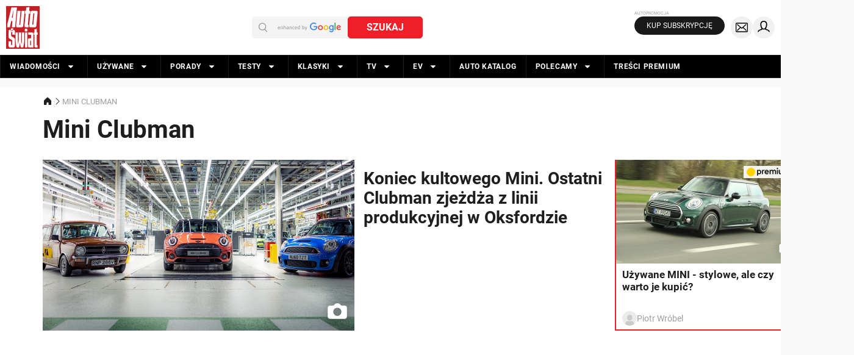

--- FILE ---
content_type: application/javascript
request_url: https://cdn.auto-swiat.pl/static/assets/1.54.88/defaultAd.YAddzZIu.js
body_size: 918
content:
import{P as r}from"./paywall.DgSaV8Bi.js";import{A as c}from"./constants.ChbrZYDd.js";import{s as f,c as p,d as A}from"./commons.vvMOKpia.js";function D(t){if(window.dlApi?.adsNoBanner||null===t||void 0===t.dataset.configuration)return;const e=JSON.parse(t.dataset.configuration),s=f(e),i=0!==s?`slot-${e.slotName}-${s}`:`slot-${e.slotName}`;t.appendChild(p(i));const o=t.firstChild,{placeholderHiding:n}=e;if(o&&n){new MutationObserver((s,i)=>{e.placeholderHiding&&!t.classList.contains(c.PLACEHOLDER_HIDDEN)&&"none"!==o.style.display&&o.offsetHeight>50&&(t.classList.add(c.PLACEHOLDER_HIDDEN),i.disconnect())}).observe(t,{childList:!0,subtree:!0,attributes:!0})}if(e.isDisabled)return;const a=document.querySelector("#contentPremium"),d=a?.querySelector(`#${i}`);if(e.isPremiumContent&&"block"!==a?.style?.display&&d)return document.addEventListener(r.SHOWN,l),void document.addEventListener(r.OBFUSCATED,l);function l(){A({config:e,id:i,position:s,fetch:!0})}l()}export{D as d};

--- FILE ---
content_type: text/javascript
request_url: https://cdn.raspaid.pl/script/paywall.boot.js
body_size: -33
content:
!function(){var e=document.createElement("script");e.defer=!0,e.src="https://cdn.raspaid.pl/script/paywall.min.js?v=ml53oieb",document.body.appendChild(e)}();

--- FILE ---
content_type: application/javascript
request_url: https://cdn.auto-swiat.pl/static/assets/1.54.88/OKonto.Cy0jCbCs.js
body_size: 6482
content:
import{k as $t}from"./constants.ChbrZYDd.js";function L(){let t,e;return[new Promise((n,i)=>{t=n,e=i}),t,e]}function u(t){return this.userSessionProxyEndpoint+t}function Mt(){return`${Bt}?${new URLSearchParams({client_id:this.clientID,"body[params][fields]":this.sessionFields.join(","),"body[params][nts]":String(Date.now())})}`}function g(){return`https://${window.location.hostname}/__auth`}function E(){return window.location.href.substring(window.location.origin.length)}function A(t){return window.location.origin+t}function Gt(){return window.location.hostname.endsWith(Kt)}function Ht(){return u.call(this,"/check-premium-client-ip")}const f="konto.onet.pl",Kt=".onet.pl",Ft=`https://${f}/newapi`,Bt=`https://${f}/checkSSO/loginbar.json`,jt=50;function W({src:t,name:e}){const n=document.createElement("iframe");return n.setAttribute("style","position: absolute; width:0; height:0; border:0"),t&&(n.src=t),e&&(n.name=e),document.body.appendChild(n),n}function K(t){const e=document.createElement("form");e.rel="opener",e.method="POST",Object.assign(e.style,{position:"absolute",visibility:"hidden",pointerEvents:"none"});for(const n in t){const i=t[n],o=document.createElement("input");o.name=n,o.value=i,e.appendChild(o)}return document.body.appendChild(e),e}function U(t){var e;null===(e=t.parentNode)||void 0===e||e.removeChild(t)}function xt(t){const[e,n]=L(),i=setInterval(()=>{t.closed&&n()},50);return e.then(()=>{clearInterval(i)}),e}const at=new Error("AccountLoginSDK: you need to provide required parameters: clientID, userSessionProxyEndpoint"),ct=new Error('AccountLoginSDK: login: you need to provide "login" and "password" parameters'),lt=new Error("AccountLoginSDK: login: invalid credentials");function Y(){return P||(P=Yt().catch(t=>{throw P=null,t})),P}function Wt(){return W({src:ut,name:Vt})}function Yt(){const[t,e]=L(),n=t=>{if(t.origin!==ut)return;const n=t.data===tt.THIRD_PARTY_COOKIE_TEST_PASSED,o=t.data===tt.THIRD_PARTY_COOKIE_TEST_FAILED;(n||o)&&(e(n),i())},i=()=>{U(o),window.removeEventListener("message",n),clearTimeout(r)};window.addEventListener("message",n);const o=Wt(),r=setTimeout(()=>{e(!1),i()},Jt);return t}let P=null;const Jt=1e4,Vt="tpc_check",tt={THIRD_PARTY_COOKIE_TEST_PASSED:"third_party_cookies_test_passed",THIRD_PARTY_COOKIE_TEST_FAILED:"third_party_cookies_test_failed"},ut="https://tpc.raspcs.pl";async function Xt(t){const e=`submit_target_${nt}`;return nt++,Gt()||await Y()?et(e):zt(t,e)}function et(t){const e=W({name:t});return[t,()=>U(e)]}function zt(t,e){return[J(t,e)?e:null,()=>{}]}function J(t,e){return window.open(t,e,ht(450,600))}function dt(t,e){const{error:n="unknown",twofa:i}=t||{};let o=`https://${f}/signin?${new URLSearchParams({client_id:this.clientID,error:n,redirect_uri:g(),..."ACCOUNT_EXIST_NOT_CONFIRMED"===n&&e&&{encoded_identity:btoa(e)}})}`;"2fa"===n&&(o=`https://${f}/2fa?${new URLSearchParams({client_id:this.clientID,twofa:i,redirect_uri:g()})}`),window.location.href=o}function F(t,e){if(t?.redirect_uri)window.location.href=t.redirect_uri;else{if("login"===t?.error)throw lt;t?.error&&dt.call(this,t,e)}}function ht(t,e){const{screenX:n,screenLeft:i,screenY:o,screenTop:r,innerWidth:s,innerHeight:a}=window;return`width=${t},height=${e},left=${(n??i)+(s-t)/2},top=${(o??r)+(a-e)/2},resizable=yes,scrollbars=yes`}let nt=0;async function N(){try{const t={fields:this.sessionFields.join(","),...this.segment&&{segment:this.segment}};return(await(await fetch(`${u.call(this,"/me")}?${new URLSearchParams(t)}`,{method:"GET",credentials:"include"})).json()).result}catch{return}}const b=typeof window<"u";function qt(t,...e){return b?t(...e):void 0}var it;!function(t){t[t.ACCOUNT_EXIST=-350]="ACCOUNT_EXIST",t[t.ACCOUNT_NOT_EXIST=-300]="ACCOUNT_NOT_EXIST",t[t.UNCONFIRMED_ACCOUNT=-400]="UNCONFIRMED_ACCOUNT",t[t.TRIAL_REGISTRATION=-450]="TRIAL_REGISTRATION"}(it||(it={}));const w=t=>t.json().then(e=>t.ok?e:Promise.reject(e),()=>Promise.reject(new Error(`Cannot parse the response. Status code: ${t.status}.`))),pt=()=>navigator.userAgent||navigator.vendor||window.opera||"",V=()=>["iphone","ipod","ipad"].some(t=>pt().toLowerCase().includes(t.toLowerCase())),Qt=()=>!!V()&&["GSA"].some(t=>pt().includes(t)),Zt=t=>{let e,n=!1;return function(){return n||(n=!0,e=t.call(this)),e}},ft=Zt(()=>{if(!b)return!1;try{const t="_accLoginSdkTestKey";return localStorage.setItem(t,String(Date.now())),localStorage.removeItem(t),!0}catch{return!1}});function y(t){return`${ee}?${new URLSearchParams({auth_manager:"user_session_proxy",state:t??E()})}`}function X(t){return fetch(y(),{credentials:"include",redirect:"manual"}).then(()=>{},t=>{throw console.warn("Cannot establish a paywall session:",t),t})}function te(){var t,e,n;b&&(this.paywall||window.paywall)&&(null!==(t=window.paywall)&&void 0!==t||(window.paywall={}),null!==(e=(n=window.paywall).accountLoginSDK)&&void 0!==e||(n.accountLoginSDK=[]),window.paywall.accountLoginSDK.push(this))}const ee="/paywall/auth/establish";function T(){const[t,e]=L(),[n,i]=L();return window[gt]=async({code:t,error:n,redirect_uri:o,...r})=>{if(i(),n||o)return void e({error:n,redirect_uri:o,...r});await mt.call(this,{code:t});const s=await N.call(this);e(s)},[t,n]}async function mt({code:t}){await fetch(`${u.call(this,"/refresh")}?${new URLSearchParams({code:t,...this.segment&&{segment:this.segment}})}`,{method:"GET",credentials:"include",redirect:"manual"}),this.paywall&&await X()}async function _t(t=!0){const e=new URLSearchParams(window.location.search),n=Object.fromEntries(e.entries()),i=window.opener||window.parent,o=()=>{i?.postMessage({type:C},"*");try{const t=new BroadcastChannel(Et);t.postMessage({type:C}),t.close()}catch(t){console.error("BroadcastChannel error:",t)}};try{await i[gt](n)}catch(e){if(console.error(e),n.redirect_uri)return void window.location.replace(n.redirect_uri);if(n.error)return void dt.call(this,n);if(n.code&&(await ne.call(this,n),o(),"popup"===n.state))return void window.close();let i;if(window.self===window.top&&n.state){try{i=JSON.parse(atob(n.state)).redirectUrl}catch(t){console.warn(t)}i??(i=0===n.state.indexOf("/")?n.state:void 0)}return void((t||i)&&(window.location.href=i??"/"))}o(),window.close()}async function ne(...t){try{await mt.call(this,...t)}catch(t){console.error(t)}}function ie(...t){return _t.apply(this,t)}function wt(){const[t,e]=L(),n=setTimeout(()=>e(!1),oe),i=()=>{window.removeEventListener("blur",i),clearTimeout(n)},o=()=>{window.removeEventListener("focus",o),e(!0)};return window.addEventListener("blur",i),window.addEventListener("focus",o),t.then(()=>{window.removeEventListener("blur",i),window.removeEventListener("focus",o)}),t}const oe=1e3,gt="__auth_callback",Et="auth-channel",C="loginSuccess";function re(t,e,n){e??(e="/");let i=`${t}=; expires=Thu, 01 Jan 1970 00:00:00 GMT; path=${e}`;n&&(i+=`; domain=${n}`),document.cookie=i}function se(t){var e,n;return null!==(n=null===(e=document.cookie.match(new RegExp(`(?:^|;)\\s*${t}=(.*?)(?:;|$)`)))||void 0===e?void 0:e[1])&&void 0!==n?n:null}function ae(t){return!0===t?ce:Array.isArray(t)?t:null}function z(){var t;const e=null===(t=this.premiumCookies)||void 0===t?void 0:t.filter(t=>!["0",null].includes(se(t)));return e?.length?e:null}function q(t){var e;null===(e=this.premiumCookies)||void 0===e||e.forEach(e=>(!t||t.includes(e))&&re(e,void 0,this.premiumCookiesDomain))}const ce=["prm_sub","prm_no_ads"];var m;!function(t){t.login="login",t.userId="userId",t.loginHash="loginHash",t.date="date",t.avatar="avatar",t.signature="signature"}(m||(m={}));class le{constructor({clientID:t,userSessionProxyEndpoint:e,sessionFields:n,premiumCookies:i,premiumCookiesDomain:o,paywall:r,segment:s,emitLoginStatus:a,autoLoginRedirectInterval:c}){if(this.autoLoginPromise=null,!t||!e)throw at;this.clientID=t,this.userSessionProxyEndpoint=e,this.sessionFields=n??[m.userId,m.login,m.avatar],this.premiumCookies=ae(i),this.premiumCookiesDomain=o??qt(()=>window.location.hostname),this.paywall=r??!1,this.segment=s,this.emitLoginStatus=!1!==a,this.autoLoginRedirectInterval=c||null,te.call(this)}}async function I(t,e){const n=await Promise.race([t,ue(e)]);return n===St?[null,!0]:[n,!1]}function ue(t){return new Promise(e=>setTimeout(e,t,St))}const St="TIMEOUT",v="_accountLoginStatus";function de(t,e){e=Array.from(e??[]);for(let n=0;n<e.length;n++)try{e[n](t)}catch(t){console.warn("Error in login status observer:",t)}const n=Object.create({__emit:e=>{t=e}});return n.push=e=>(e(t),0),n}function It(t){var e,n;if(b&&this.emitLoginStatus){if(t??(t=null),null!==(e=window[v])&&void 0!==e&&e.__emit)return void(null===(n=window[v])||void 0===n||n.__emit(t));window[v]=de(t,window[v])}}const Lt=`https://${f}/register`;function yt(){const t={client_id:this.clientID,state:this.paywall?y():E(),redirect_uri:A(u.call(this,"/refresh"))};return`${Lt}?${new URLSearchParams(t)}`}function he(){window.location.href=yt.call(this)}const pe=1e4;async function fe({login:t,password:e}){if(!t||!e)throw ct;const n={client_id:this.clientID,redirect_uri:g()},i=`${ot}?${new URLSearchParams(n)}`,o=()=>{const n=K({login:t,password:e});n.action=i,n.target="_top",n.submit()},r=await Xt(i),s=r[0]||"_blank",a=r[1],[c,l]=T.call(this),u=K({login:t,password:e});if(u.action=i,u.target=s,c.then(()=>{U(u),a()}),"_blank"!==s){u.action=`${ot}?${new URLSearchParams({...n,iframe:"true"})}`,u.submit();const e=await c;return void F.call(this,e,t)}if(u.submit(),!await wt())return void o();const[,d]=await I(l,pe);if(d)o();else try{const e=await c;F.call(this,e,t)}catch{o()}}function Tt(t){return new Promise((e,n)=>{let i=!1;const[o]=T.call(this),r=e=>{const n={client_id:this.clientID,redirect_uri:g(),state:e};if(t?.messages){const e=JSON.stringify(t.messages),i=(new TextEncoder).encode(e),o=String.fromCharCode(...Array.from(i));n.additional_params=btoa(o)}return n},s=`${"register"===t?.mode?Lt:me}?${new URLSearchParams(r("popup"))}`,a=window.open(s,"login",ht(500,670));if(!a){n(new Error("Popup blocked"));const t=r(btoa(JSON.stringify({redirectUrl:E()})));return void(window.location.href=`https://${f}/signin?${new URLSearchParams(t)}`)}const c=setInterval(()=>{a.closed&&(clearInterval(c),i||n(new Error("Login popup closed")))},500),l=()=>{i||(i=!0,clearInterval(c),a&&!a.closed&&a.close(),I(o,100).then(async([t,n])=>{if(n&&(t=await N.call(this),this.paywall&&t?.data&&await X()),!t?.data)throw new Error("No session data received from popup");It.call(this,t.data),e(t)}).catch(n))},u=t=>{var e;if((null===(e=t.data)||void 0===e?void 0:e.type)===C){if(!t.origin||"null"===t.origin)return void console.error("Blocked login message, missing message origin");if(new URL(t.origin).hostname.split(".").slice(-2).join(".")!==window.location.hostname.split(".").slice(-2).join("."))return void console.error("Blocked login message from invalid origin:",t.origin);window.removeEventListener("message",u),l()}};window.addEventListener("message",u);const d=new BroadcastChannel(Et),h=t=>{var e;(null===(e=t.data)||void 0===e?void 0:e.type)===C&&(d.removeEventListener("message",h),d.close(),l())};d.addEventListener("message",h)})}function D(t,e){const n={client_id:this.clientID,...e};return e||(n.state=this.paywall?y():E(),n.redirect_uri=A(u.call(this,"/refresh"))),!1===t&&(n.action=vt),`${R}?${new URLSearchParams(n)}`}function Pt(...t){window.location.href=D.call(this,...t)}const ot=`https://${f}/login.html`,me=`https://${f}/signin`,R=`https://${f}/checkSSO/login.html`,vt="signin_in_service";async function Ot(){try{return(await(await fetch(Mt.call(this),{method:"GET",credentials:"include"})).json()).result}catch{return}}async function _e(){try{return(await(await fetch(Ht.call(this),{method:"GET",credentials:"include"})).json()).result}catch{return}}async function Rt(){const t=await N.call(this);return t?.data?t:Ct.call(this)}function B(){const t=new URL(window.location.href);t.searchParams.has(rt)||t.searchParams.set(rt,ge),t.searchParams.has(st)||t.searchParams.set(st,Ee);const e=t.href.substring(t.origin.length),n={state:this.paywall?y(e):e,redirect_uri:A(u.call(this,"/refresh"))};return Pt.call(this,!1,n)}async function Ct(t,e){const n=await Ot.call(this);if(n?.data){const[t]=T.call(this),e=W({src:D.call(this,!1,{redirect_uri:g()})}),[n]=await I(t,H);if(U(e),n?.data)return n}if(t){const[t,n]=T.call(this),i={action:vt,client_id:this.clientID,iframe:"true",redirect_uri:g()};let o=null;if(!Qt()&&(o=J(`${R}?${new URLSearchParams(i)}`)),o){const[e]=await I(t,H);return o.close(),e}{const o=()=>{e||(window.location.href=`${R}?${new URLSearchParams({client_id:this.clientID,redirect_uri:g(),state:E()})}`)},r=K(i);r.method="GET",r.action=R,r.target="_blank",r.submit();const s=await wt();if(r.remove(),!s)return void o();const[,a]=await I(n,we);if(a)return void o();const[c]=await I(t,H);return c}}}const H=5e3,we=1e3,ge="crossdomain_login",Ee="account_sdk",rt="utm_campaign",st="utm_source";async function Se(){var t;if(!this.autoLoginRedirectInterval||!ft())return!1;const e=window.localStorage,n=parseInt(null!==(t=e.getItem(j))&&void 0!==t?t:""),i=Date.now();return!(!(isNaN(n)||i-n>=this.autoLoginRedirectInterval)||await Y())&&(e.setItem(j,String(i)),!0)}async function Ie(){var t;const e=await Rt.call(this),n=!e?.data,i=window?.sessionStorage;if(n){if(await Se.call(this))return B.call(this),{redirect:!0};if(z.call(this)){if(await _e.call(this))return i?.removeItem(O),{session:n?null:e,redirect:!1};q.call(this);const o=parseInt(null!==(t=i?.getItem(O))&&void 0!==t?t:""),r=Date.now();return!isNaN(o)&&r-o<Le?{redirect:!1}:(i?.setItem(O,String(r)),B.call(this),{redirect:!0})}}return i?.removeItem(O),{session:n?null:e,redirect:!1}}function At(){const t=this.autoLoginPromise=Ie.call(this);t.then(t=>{var e,n;t.redirect||It.call(this,null!==(n=null===(e=t.session)||void 0===e?void 0:e.data)&&void 0!==n?n:null)});try{document.dispatchEvent(new Event("accountLoginSDK.autoLoginStart"))}catch(t){console.warn(t)}return t}const O="sso_redirect_loop_prevention",Le=6e4,j="sso_last_redirect_timestamp";async function Ut(){await fetch(u.call(this,"/logout"),{method:"GET",credentials:"include"}),this.autoLoginRedirectInterval&&ft()&&window.localStorage.setItem(j,String(Date.now())),q.call(this)}async function ye(){await Ut.call(this),this.paywall&&await X()}function Q(){const t={client_id:this.clientID,state:this.paywall?y():E(),redirect_uri:A(u.call(this,"/refresh"))};return`https://${f}/checkSSO/logout.html?${new URLSearchParams(t)}`}function Te(){Ut.call(this).then(()=>{this.paywall?window.location.href=y():window.location.reload()},()=>{window.location.href=Q.call(this)})}function Nt(t){return fetch(`${Ft}${Ne}?${new URLSearchParams({provider:t,state:btoa(JSON.stringify($.call(this,t)))}).toString()}`,{method:"GET",credentials:"include"}).then(w)}async function Pe(t){const{loginUrl:e}=await Nt.call(this,t);t===x.APPLE&&V()?window.location.href=e:await k.call(this,e)}async function ve(){const t=Ce.call(this);await k.call(this,t)}async function Oe(){const t=Ae.call(this);await k.call(this,t)}async function Re(){const t=Ue.call(this);V()?window.location.href=t:await k.call(this,t)}function Ce(){return $e+new URLSearchParams({client_id:Me,redirect_uri:Ge,scope:He,state:btoa(JSON.stringify($.call(this)))})}function Ae(){return Ke+new URLSearchParams({client_id:Be,redirect_uri:Fe,scope:je,response_type:xe,state:btoa(JSON.stringify($.call(this)))})}function Ue(){return We+new URLSearchParams({redirect_uri:Ye,scope:Ve,client_id:Je,provider:ze,response_type:Xe,response_mode:qe,state:btoa(JSON.stringify($.call(this)))})}async function k(t){const[e,n]=T.call(this),[i,o]=L(),r=J(t);if(!r)return void(window.location.href=t);if(xt(r).then(()=>o(!1)),n.then(()=>o(!0)),!await i)return;const s=await e;F.call(this,s)}function $(t){return{clientId:this.clientID,redirectUri:window.location.origin+be,backPagePath:De,locale:ke,provider:t||"",state:E()}}const Ne="/sdk/v1/federation/login-config",be="/__auth",De="signin",ke="pl",$e="https://www.facebook.com/v12.0/dialog/oauth?",Me="4263646890429676",Ge="https://konto.onet.pl/newapi/federation/auth-facebook",He="email",Ke="https://accounts.google.com/o/oauth2/v2/auth/oauthchooseaccount?",Fe="https://konto.onet.pl/newapi/federation/auth-google",Be="426231693590-uhijhfb26n5t8pl01e7teje0sl6389ra.apps.googleusercontent.com",je="email",xe="code",We="https://appleid.apple.com/auth/authorize?",Ye="https://konto.onet.pl/newapi/federation/auth-apple",Je="pl.rasp.okonto.signinwithappleservice",Ve="name email",Xe="code id_token",ze="apple.com",qe="form_post";var x;!function(t){t.FACEBOOK="facebook.com",t.GOOGLE="google.com",t.APPLE="apple.com",t.TVN="tvn.pl"}(x||(x={}));const bt="/sdk/v1/mandatory/missing-consents";function Qe(t){return fetch(`${u.call(this,bt)}?${new URLSearchParams({session_client_id:t||"",client_id:this.clientID}).toString()}`,{method:"GET",credentials:"include"}).then(w)}function Ze(t,e){return fetch(u.call(this,bt),{method:"PUT",headers:{"Content-Type":"application/json"},body:JSON.stringify({client_id:this.clientID,session_client_id:e,consents_ids:t}),credentials:"include"}).then(w)}const tn="/sdk/v1/oauth/check-login-identity";function en(t,e){return fetch(u.call(this,tn),{method:"POST",body:JSON.stringify({email:t,client_id:this.clientID,session_client_id:e||""}),headers:{"Content-Type":"application/json"},credentials:"include"}).then(w)}const nn="/sdk/v1/oauth/confirm-account-email";function on(t,e){return fetch(u.call(this,nn),{method:"POST",body:JSON.stringify({email:t,client_id:this.clientID,session_client_id:e||""}),credentials:"include",headers:{"Content-Type":"application/json"}}).then(w)}const Z="/notification-center/v1";function rn(t,e,n){return fetch(`${u.call(this,Z)}?${new URLSearchParams({method:"get_user_notifications",extended:t,page_size:e,...n&&{start:n}}).toString()}`,{method:"GET",credentials:"include"}).then(w)}function sn(){return fetch(`${u.call(this,Z)}?${new URLSearchParams({method:"get_notification_counter"}).toString()}`,{method:"GET",credentials:"include"}).then(w)}function an(){return fetch(`${u.call(this,Z)}?${new URLSearchParams({method:"reset_notification_counter"}).toString()}`,{method:"GET",credentials:"include"}).then(w)}const cn=Object.freeze(Object.defineProperty({__proto__:null,ERROR_CONSTRUCTOR:at,ERROR_CREDENTIALS_EMPTY:ct,ERROR_CREDENTIALS_INVALID:lt},Symbol.toStringTag,{value:"Module"}));class Dt extends le{constructor(...t){super(...t)}getThirdPartyCookieSupport(){return Y()}login(...t){return fe.apply(this,t)}loginWithPopup(...t){return Tt.apply(this,t)}getLoginUrl(...t){return D.apply(this,t)}loginRedirect(...t){return Pt.apply(this,t)}socialLoginFacebook(...t){return ve.apply(this,t)}socialLoginGoogle(...t){return Oe.apply(this,t)}socialLoginAppleID(...t){return Re.apply(this,t)}logout(...t){return ye.apply(this,t)}getLogoutUrl(...t){return Q.apply(this,t)}logoutRedirect(...t){return Te.apply(this,t)}getRegisterUrl(...t){return yt.apply(this,t)}registerRedirect(...t){return he.apply(this,t)}ensureSession(...t){return Rt.apply(this,t)}refreshSession(...t){return Ct.apply(this,t)}refreshSessionRedirect(...t){return B.apply(this,t)}getSSOSession(...t){return Ot.apply(this,t)}getApplicationSession(...t){return N.apply(this,t)}signalAuth(...t){return _t.apply(this,t)}signalLoginError(...t){return ie.apply(this,t)}getMissingMandatoryConsents(...t){return Qe.apply(this,t)}setMissingMandatoryConsents(...t){return Ze.apply(this,t)}checkLoginIdentity(...t){return en.apply(this,t)}confirmAccountEmail(...t){return on.apply(this,t)}getPremiumCookies(...t){return z.apply(this,t)}clearPremiumCookies(...t){return q.apply(this,t)}autoLogin(...t){return At.apply(this,t)}getUserNotifications(...t){return rn.apply(this,t)}getUserNotificationsCounter(...t){return sn.apply(this,t)}resetUserNotificationsCounter(...t){return an.apply(this,t)}getSocialLogin(...t){return Nt.apply(this,t)}socialLogin(...t){return Pe.apply(this,t)}}Dt.errors=cn;class un{sdk;location;constructor(t,e,n,i=window.location){this.sdk=new Dt({clientID:t,userSessionProxyEndpoint:window.omp.userSessionProxyEndpoint,paywall:n,premiumCookies:!0,sessionFields:[m.userId,m.login,m.avatar,m.signature],premiumCookiesDomain:e||void 0}),this.location=i}async ensureSession(){const t=this.areAdsHidden(),{redirect:e,session:n}=await At.call(this.sdk);return e?null:!t&&this.areAdsHidden()?(this.location.reload(),null):n?.data??null}loginUrl(){return D.call(this.sdk)}logoutUrl(){return Q.call(this.sdk)}loginWithPopup(){return Tt.call(this.sdk)}areAdsHidden(){return z.call(this.sdk)?.includes($t)||!1}}export{un as O};

--- FILE ---
content_type: application/javascript; charset=utf-8
request_url: https://fundingchoicesmessages.google.com/f/AGSKWxWF7v0Rhi4b68uOLPxZtZ2uGsuXnfHD9WXX0gfzg3G_uR6cOoiorUb9zLNEnUVRZ6J7_ccWAtNPrbfdGQTcQ_6thmAnE7C1KVyc5Dytt50Uzxu0qPTm24J7TUK6T4V9ZI4ybsNz_A==?fccs=W251bGwsbnVsbCxudWxsLG51bGwsbnVsbCxudWxsLFsxNzcwMTUwNTAxLDg5MTAwMDAwMF0sbnVsbCxudWxsLG51bGwsW251bGwsWzcsNl0sbnVsbCxudWxsLG51bGwsbnVsbCxudWxsLG51bGwsbnVsbCxudWxsLG51bGwsMV0sImh0dHBzOi8vd3d3LmF1dG8tc3dpYXQucGwvbWluaS1jbHVibWFuIixudWxsLFtbOCwiZll5MmVDd0E1QnMiXSxbOSwiZW4tVVMiXSxbMTYsIlsxLDEsMV0iXSxbMTksIjIiXSxbMTcsIlswXSJdLFsyNCwiIl0sWzI5LCJmYWxzZSJdXV0
body_size: 118
content:
if (typeof __googlefc.fcKernelManager.run === 'function') {"use strict";this.default_ContributorServingResponseClientJs=this.default_ContributorServingResponseClientJs||{};(function(_){var window=this;
try{
var tp=function(a){this.A=_.r(a)};_.t(tp,_.G);var up=function(a){this.A=_.r(a)};_.t(up,_.G);up.prototype.getWhitelistStatus=function(){return _.E(this,2)};var vp=function(a){this.A=_.r(a)};_.t(vp,_.G);var wp=_.ed(vp),xp=function(a,b,c){this.B=a;this.j=_.z(b,tp,1);this.l=_.z(b,_.Qk,3);this.F=_.z(b,up,4);a=this.B.location.hostname;this.D=_.Fg(this.j,2)&&_.N(this.j,2)!==""?_.N(this.j,2):a;a=new _.Qg(_.Rk(this.l));this.C=new _.eh(_.q.document,this.D,a);this.console=null;this.o=new _.pp(this.B,c,a)};
xp.prototype.run=function(){if(_.N(this.j,3)){var a=this.C,b=_.N(this.j,3),c=_.gh(a),d=new _.Wg;b=_.hg(d,1,b);c=_.B(c,1,b);_.kh(a,c)}else _.hh(this.C,"FCNEC");_.rp(this.o,_.z(this.l,_.De,1),this.l.getDefaultConsentRevocationText(),this.l.getDefaultConsentRevocationCloseText(),this.l.getDefaultConsentRevocationAttestationText(),this.D);_.sp(this.o,_.E(this.F,1),this.F.getWhitelistStatus());var e;a=(e=this.B.googlefc)==null?void 0:e.__executeManualDeployment;a!==void 0&&typeof a==="function"&&_.Wo(this.o.G,
"manualDeploymentApi")};var yp=function(){};yp.prototype.run=function(a,b,c){var d;return _.u(function(e){d=wp(b);(new xp(a,d,c)).run();return e.return({})})};_.Uk(7,new yp);
}catch(e){_._DumpException(e)}
}).call(this,this.default_ContributorServingResponseClientJs);
// Google Inc.

//# sourceURL=/_/mss/boq-content-ads-contributor/_/js/k=boq-content-ads-contributor.ContributorServingResponseClientJs.en_US.fYy2eCwA5Bs.es5.O/d=1/exm=ad_blocking_detection_executable,kernel_loader,loader_js_executable/ed=1/rs=AJlcJMwMRCePD5ulEEgbXj4vO8Ig5aZC6g/m=cookie_refresh_executable
__googlefc.fcKernelManager.run('\x5b\x5b\x5b7,\x22\x5b\x5bnull,\\\x22auto-swiat.pl\\\x22,\\\x22AKsRol9cebYg8P_QCA0W92vJL0TGsDPzsBeip5nhVMPLL_0PXXykvylZG_0BVEbhFTG_zh6Spp7TXfa5L1M2znlCATeJ5JoewyMazus08XuxylOziE51dttAtCv8zvzKm8VkwWhba4L-3ZEYGTcGgA4PgTP3-eaIvg\\\\u003d\\\\u003d\\\x22\x5d,null,\x5b\x5bnull,null,null,\\\x22https:\/\/fundingchoicesmessages.google.com\/f\/AGSKWxXBEHroMcPnWajdcDY20Qyrh6NHkVXwirVdHurfBCTDkDa_N1Nf9KRrg-NbDhT1az6cfhWmifCT-jvaouhyfnoVqKntGvFrSdmAHAjE-zg94Ugajfgfxo5sb6cfKt9FmwDDTQdNYg\\\\u003d\\\\u003d\\\x22\x5d,null,null,\x5bnull,null,null,\\\x22https:\/\/fundingchoicesmessages.google.com\/el\/AGSKWxVfhijINkcb9IqJKL3AwsY4SfbfyYz0CUoGnPoev7IXvPjdbW_Pz5hIT2cuUirEswkrFVRbS8pX8BX0EVNtMCIKeh5HczuSPXUuNJW3Z2t1_zsk68RN_9FyMKayJpl2gTAVug3lRQ\\\\u003d\\\\u003d\\\x22\x5d,null,\x5bnull,\x5b7,6\x5d,null,null,null,null,null,null,null,null,null,1\x5d\x5d,\x5b3,1\x5d\x5d\x22\x5d\x5d,\x5bnull,null,null,\x22https:\/\/fundingchoicesmessages.google.com\/f\/AGSKWxVCCA5fQSlxjQvhjXsmAYJZ7FS3NysMI2dsxX4EvE3gNUzpIkcKBZyo7KTkhIVV2g1Ye_AdHDpPS__BiGDdQnT5UU4mz2PEJq3r767VbGL5m_ccVaqg3QekyCOjwH9eZgLtQI3k5g\\u003d\\u003d\x22\x5d\x5d');}

--- FILE ---
content_type: application/javascript; charset=utf-8
request_url: https://fundingchoicesmessages.google.com/f/AGSKWxWdFtAoBEHGEM5QlkXLKav6Zl9YKWG6DxvHyeiyE-flS15UsD3FG9HpY0FjMqb9KyZnvljVoKU4pZ5wW-GTDOc6AniDF-tk9BeY35epqlF0FCc-tRYm27XVSAKnkKTwxlz5IBCJSgR0kU4hJa0uTWlN8iyo1C0DxZnQniWVnTh6nzfUDIY__ASXEvQa/_-ads.gif/common/ad_/adx/ads?/common/ads_/sideadiframe.
body_size: -1286
content:
window['4f0d6164-f2ae-406c-b53e-ca24116cd7d1'] = true;